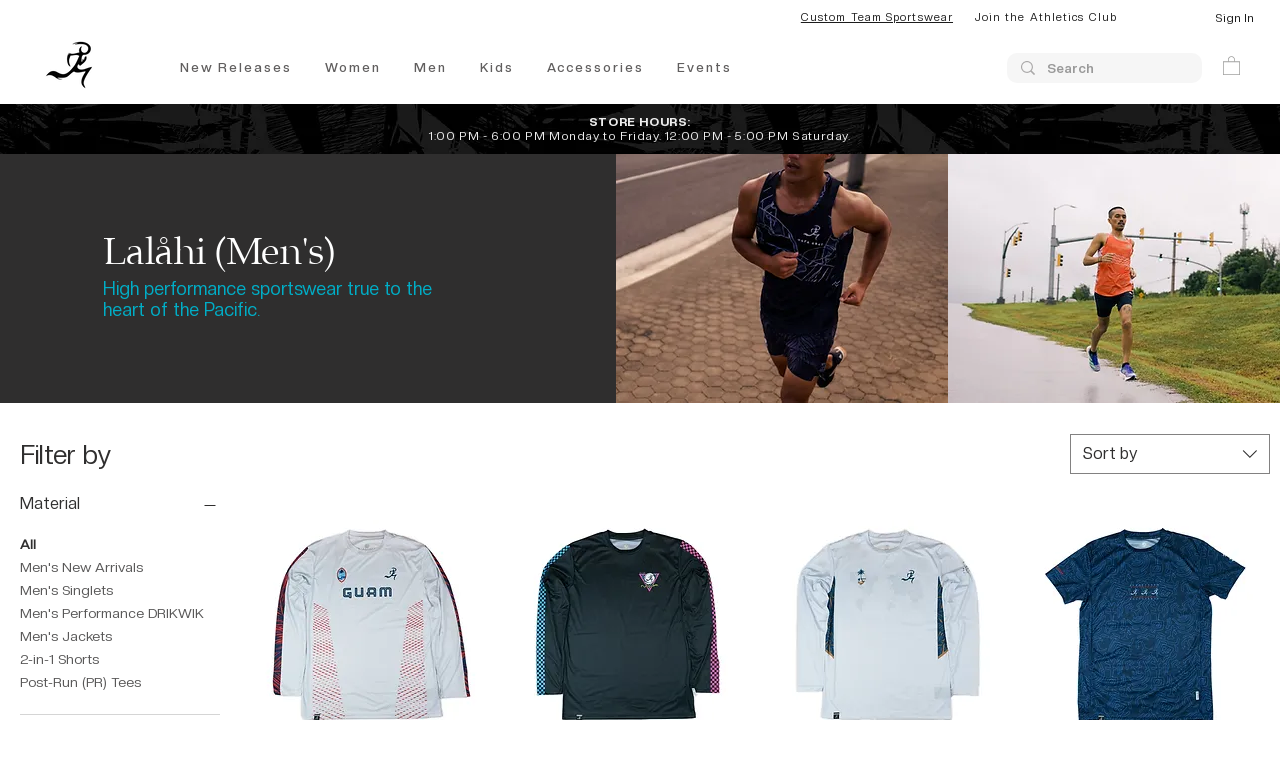

--- FILE ---
content_type: text/css
request_url: https://css.twik.io/65d4087e62f3e.css
body_size: 39
content:
[class*="menu"] ul > li ul > li,[data-hook="grid-layout-item"],[data-hook="product-list-grid-item"]{color: transparent !important; opacity: 0 !important; visibility: hidden !important;}